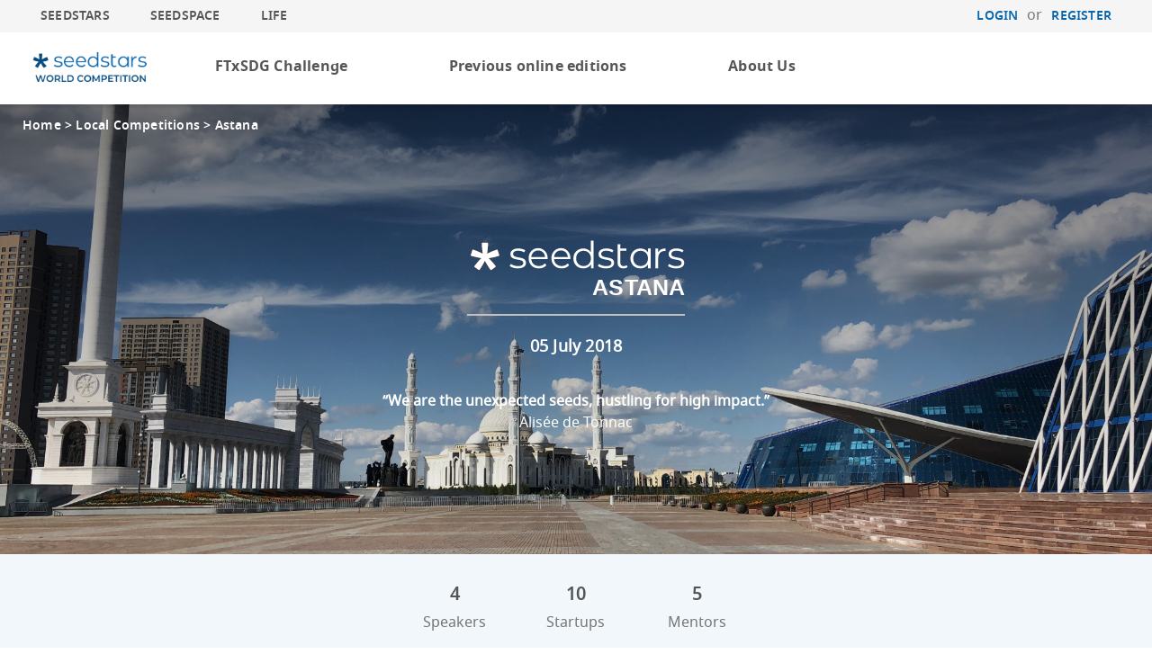

--- FILE ---
content_type: text/html; charset=utf-8
request_url: https://www.seedstarsworld.com/event/seedstars-astana-2018/?__hstc=242025565.bbcfd0e106d9837009e472c5b65ef1e8.1602852394907.1604331883505.1604394022520.14&__hssc=242025565.1.1604394022520&__hsfp=3884648405
body_size: 10457
content:


<!DOCTYPE HTML>
<html>
<head>
    <meta http-equiv="Content-Type" content="text/html; charset=UTF-8"/>
    <meta name="viewport" content="width=device-width, initial-scale=1, shrink-to-fit=no">

    <title>
Astana | 
Seedstars World</title>

    

<meta property="og:title" content="Astana" />


    <meta property="og:type" content="article" />
    <meta property="og:url" content="https://www.seedstarsworld.com/event/" />
    

<meta name="description" content="&lt;p&gt;Seedstars World is coming to Astana!&lt;/p&gt;

&lt;p&gt;The 10 best startups from Astana will be invited to pitch in front of an investment panel and compete to be crowned the most promising seed-stage startup of Seedstars Astana 2018. The winning startup will join the global Seedstars Family and take part in the regional and global Seedstars Summits that include our tried and tested bootcamp and investor forum. It&amp;#39;s a catalytic platform for high growth emerging market startups.&lt;/p&gt;

&lt;p&gt;In addition to seeing the top startups pitch, you can look forward to an event filled with disruptive tech, inspirational discussions, networking sessions and one flight ticket for the winner to come to Switzerland to compete for over $1mln in investment.&lt;/p&gt;

&lt;p&gt;Register to attend below.&lt;/p&gt;
&lt;p&gt;#SSWAstana18&lt;/p&gt;
&lt;p&gt;#SSWTour18&lt;/p&gt;">
<meta name="twitter:card" value="&lt;p&gt;Seedstars World is coming to Astana!&lt;/p&gt;

&lt;p&gt;The 10 best startups from Astana will be invited to pitch in front of an investment panel and compete to be crowned the most promising seed-stage startup of Seedstars Astana 2018. The winning startup will join the global Seedstars Family and take part in the regional and global Seedstars Summits that include our tried and tested bootcamp and investor forum. It&amp;#39;s a catalytic platform for high growth emerging market startups.&lt;/p&gt;

&lt;p&gt;In addition to seeing the top startups pitch, you can look forward to an event filled with disruptive tech, inspirational discussions, networking sessions and one flight ticket for the winner to come to Switzerland to compete for over $1mln in investment.&lt;/p&gt;

&lt;p&gt;Register to attend below.&lt;/p&gt;
&lt;p&gt;#SSWAstana18&lt;/p&gt;
&lt;p&gt;#SSWTour18&lt;/p&gt;">
<meta property="og:description" content="&lt;p&gt;Seedstars World is coming to Astana!&lt;/p&gt;

&lt;p&gt;The 10 best startups from Astana will be invited to pitch in front of an investment panel and compete to be crowned the most promising seed-stage startup of Seedstars Astana 2018. The winning startup will join the global Seedstars Family and take part in the regional and global Seedstars Summits that include our tried and tested bootcamp and investor forum. It&amp;#39;s a catalytic platform for high growth emerging market startups.&lt;/p&gt;

&lt;p&gt;In addition to seeing the top startups pitch, you can look forward to an event filled with disruptive tech, inspirational discussions, networking sessions and one flight ticket for the winner to come to Switzerland to compete for over $1mln in investment.&lt;/p&gt;

&lt;p&gt;Register to attend below.&lt;/p&gt;
&lt;p&gt;#SSWAstana18&lt;/p&gt;
&lt;p&gt;#SSWTour18&lt;/p&gt;" />


    

    <meta property="og:image" content="https://ssw-portal.s3.amazonaws.com/city/985/CEE%2C%20Nur-Sultan.JPG" />


    
    
    
    <link rel="alternate" href="https://www.seedstarsworld.com/event/" hreflang="x-default">
    
    <link rel="alternate" href="https://www.seedstarsworld.com/event/" hreflang="en">
    
    <link rel="apple-touch-icon-precomposed" sizes="57x57"
          href="/static/img/favicons/apple-touch-icon-57x57.656ab2997e3a.png"/>
    <link rel="apple-touch-icon-precomposed" sizes="114x114"
          href="/static/img/favicons/apple-touch-icon-114x114.58bc6fd1b39f.png"/>
    <link rel="apple-touch-icon-precomposed" sizes="72x72"
          href="/static/img/favicons/apple-touch-icon-72x72.d8a96722ac95.png"/>
    <link rel="apple-touch-icon-precomposed" sizes="144x144"
          href="/static/img/favicons/apple-touch-icon-144x144.576466cda676.png"/>
    <link rel="apple-touch-icon-precomposed" sizes="120x120"
          href="/static/img/favicons/apple-touch-icon-120x120.49a4e732fc11.png"/>
    <link rel="apple-touch-icon-precomposed" sizes="152x152"
          href="/static/img/favicons/apple-touch-icon-152x152.a73e3baa4efe.png"/>
    <link rel="icon" type="image/png" href="/static/img/favicons/favicon-32x32.e91eb9603f5f.png" sizes="32x32"/>
    <link rel="icon" type="image/png" href="/static/img/favicons/favicon-16x16.2dd73765f55c.png" sizes="16x16"/>
    <meta name="application-name" content="Seedstars World"/>
    <meta name="msapplication-TileColor" content="#FFFFFF"/>
    <meta name="msapplication-TileImage" content="/static/img/favicons/mstile-144x144.576466cda676.png"/>

    <link rel="stylesheet" type="text/css" href="/static/styles/styles.510f6403d257.css">

    


    <!-- Google Tag Manager -->
    <script>(function(w,d,s,l,i){w[l]=w[l]||[];w[l].push({'gtm.start':
new Date().getTime(),event:'gtm.js'});var f=d.getElementsByTagName(s)[0],
j=d.createElement(s),dl=l!='dataLayer'?'&l='+l:'';j.async=true;j.src=
'https://www.googletagmanager.com/gtm.js?id='+i+dl;f.parentNode.insertBefore(j,f);
})(window,document,'script','dataLayer','GTM-MNV547B');</script>
    <!-- End Google Tag Manager -->
</head>
<body class=" ">
<!-- Google Tag Manager (noscript) -->
<noscript><iframe src="https://www.googletagmanager.com/ns.html?id=GTM-MNV547B" height="0" width="0" style="display:none;visibility:hidden"></iframe></noscript>
<!-- End Google Tag Manager (noscript) -->

<header>
    <div class="seedstars-bar d-flex flex-row">
        <div class="d-flex flex-row col-10 justify-content-start">
            <a class="nav-link text-color-normal align-items-center half-strong uppercase" href='https://www.seedstars.com' target="_blank">Seedstars</a>
            
            <a class="nav-link text-color-normal align-items-center half-strong uppercase" href='https://www.seedspace.co' target="_blank">Seedspace</a>
            
            <a class="nav-link text-color-normal align-items-center half-strong uppercase" href='https://seedstarslife.com/' target="_blank">Life</a>
        </div>
        <div class="d-flex flex-row col-2 justify-content-end">
            
            <a class="nav-link text-color-primary align-items-center half-strong uppercase m-0" href='/auth/?next=/event/'>Login</a>
            <p class="text-color-grey py-2 mx-3">or</p>
            <a class="nav-link text-color-primary align-items-center half-strong uppercase m-0" href='https://community-portal.seedstars.com/accounts/register/'>Register</a>
            

            
        </div>
    </div>
    <nav class="navbar navbar-expand-lg navbar-light px-0">
        <div class="container-fluid">
            <a class="navbar-brand p-0 mx-0" href="/">
                <img src="/static/img/seedstars-world-competition-blue.4709582d38e2.png" alt="Seedstars World">
            </a>
            <div id="mobile-menu">
                <div class="d-flex flex-row">
                    
                    <button class="navbar-toggler mr-3" type="button" data-toggle="collapse" data-target="#navSeed"
                            aria-controls="navSeed" aria-expanded="false" aria-label="Toggle navigation">
                        <span class="navbar-toggler-icon"></span>
                    </button>
                </div>
            </div>
            <div id="mobile-menu-close" class="hide p-4">
                <a class="btn btn-white close-mobile-menu">close</a>
            </div>
            <div id="mdLocations" class="collapse navbar-collapse mobile-only-menu">
                <ul class="navbar-nav">
                    <h3 class="text-color-grey ml-3">Locations</h3>
                    
                    


    
        
    
        
    
        
    


                    
                </ul>
            </div>
            <div id="navSeed" class="collapse navbar-collapse">
                <ul class="navbar-nav">
                    
                    


    
        
        <li class="nav-item mx-lg-auto pl-5 pl-lg-0 ">
            <a class="nav-link text-color-normal" href="https://www.seedstarsworld.com/ft-x-seedstars-challenge/">FTxSDG Challenge</a>
        </li>
        
    
        
        <li class="nav-item mx-lg-auto pl-5 pl-lg-0 ">
            <a class="nav-link text-color-normal" href="https://www.seedstarsworld.com/summit/seedstars-summit-2021/">Previous online editions</a>
        </li>
        
    
        
        <li class="nav-item mx-lg-auto pl-5 pl-lg-0 ">
            <a class="nav-link text-color-normal" href="https://www.seedstarsworld.com/about-us/">About Us</a>
        </li>
        
    


                    
                </ul>
                
                
                <div class="mobile-only">
                    <hr class="m-4">
                    <div class="d-flex flex-column ml-5">
                        <a class="nav-link py-4 text-color-normal header" href='https://www.seedstars.com' target="_blank">Seedstars</a>
                        
                        <a class="nav-link py-4 text-color-normal header" href='https://www.seedspace.co' target="_blank">Seedspace</a>
                        
                        <a class="nav-link py-4 text-color-normal header" href='https://seedstarslife.com/' target="_blank">Life</a>
                    </div>
                    <hr class="m-4">
                    
                    <div class="d-flex flex-row justify-content-between px-5 mt-4">
                        <a class="nav-link text-color-primary align-items-center half-strong uppercase m-0" href='/auth/?next=/event/'>Login</a>
                        <p class="text-color-grey py-2 mx-3">or</p>
                        <a class="nav-link text-color-primary align-items-center half-strong uppercase m-0" href='https://community-portal.seedstars.com/accounts/register/'>Register</a>
                    </div>
                    
                    
                    </div>
                </div>
            </div>
        </div>
    </nav>
</header>
<div class="modal fade" id="languageModal" tabindex="-1" role="dialog" aria-labelledby="languageModal" aria-hidden="true">
    <div class="modal-dialog modal-dialog-centered" role="document">
        <div class="modal-content">
            <div class="modal-header">
                <h5 class="modal-title" id="languageModalTitle">Choose Language</h5>
                <button type="button" class="close" data-dismiss="modal" aria-label="Close">
                    <span aria-hidden="true">&times;</span>
                </button>
            </div>
            <div class="modal-body">
                
                
                
            </div>
        </div>
    </div>
</div>



    <!-- Event hero -->
    <div class="container-fluid mt-2 position-absolute breadcrumb-container d-none d-lg-block">
        <ul class="breadcrumb">
            
                
                
                
                
                
                
                <li class="image_hero_class"><a href="/">Home >&nbsp;</a></li>
                
                
                <li class="image_hero_class"><a href="/local-competitions/">Local Competitions >&nbsp;</a></li>
                <li class="active image_hero_class">Astana</li>
            
        </ul>
    </div>
    <div class="hero-container">
        <div class="hero-image" style="background-image: url('https://ssw-portal.s3.amazonaws.com/city/985/CEE%2C%20Nur-Sultan.JPG');">
            <div class="transparent">
                <div class="container-fluid d-flex flex-column px-md-5 px-3 justify-content-center">
                    <div class="event-card d-flex flex-column align-items-center justify-content-center">
                        <div class="event-header-big p-2 mt-4 text-right">
                            <div class="event-logo">
                                <img src="/static/img/seedstars-logo-white.25d457aed006.svg"/>
                            </div>
                            <div class="event-name text-uppercase">
                                Astana
                            </div>
                            <hr class="mt-3">
                        </div>
                        
                        <div class="p-2 event-date text-white font-weight-bold text-center">05 July 2018</div>
                        
                        <div class="text-center text-white pt-5 pb-3">
                            <p class="font-weight-bolder mb-0">“We are the unexpected seeds, hustling for high impact.”</p>
                            <p>Alisée de Tonnac</p>
                        </div>
                        
                        </div>
                    </div>
                </div>
            </div>
        </div>
    </div>
    <!-- /.Event hero -->

    <!-- Event stats -->
    
        
        <div class="container-mb blue-background py-5 px-3">
            <div class="row d-flex justify-content-center no-gutters">
                
                    <div class="col-lg-1 col-sm-4 col-6 d-flex flex-column align-self-center list-block align-content-between justify-content-center ml-5 pr-5">
                        <h3 class="header half-strong align-self-center text-color-normal text-center">4</h3>
                        <p class="text-color-grey align-self-center text-center text-capitalize mb-0">speakers</p>
                    </div>
                
                    <div class="col-lg-1 col-sm-4 col-6 d-flex flex-column align-self-center list-block align-content-between justify-content-center ml-5 pr-5">
                        <h3 class="header half-strong align-self-center text-color-normal text-center">10</h3>
                        <p class="text-color-grey align-self-center text-center text-capitalize mb-0">startups</p>
                    </div>
                
                    <div class="col-lg-1 col-sm-4 col-6 d-flex flex-column align-self-center list-block align-content-between justify-content-center ml-5 pr-5">
                        <h3 class="header half-strong align-self-center text-color-normal text-center">5</h3>
                        <p class="text-color-grey align-self-center text-center text-capitalize mb-0">mentors</p>
                    </div>
                
            </div>
        </div>
        
    
    <!-- /.Event stats -->

    <!-- Event content -->
    <div class="container-fluid mt-5 px-md-5 px-3">
        <!-- Event text -->
        <div class="row justify-content-center no-gutters heading container-mb mx-auto">
        
            <h2 class="my-3 col-12 text-color-primary text-center">Seedstars Nur-Sultan is a wrap!</h2>
            <div class="col-12 col-lg-8 col-md-11 text-left"><p>Seedstars Astana is a wrap! If you missed the action, you’ll find the list of winning startups <a href="#event_startups" class="js-link-scroll">below</a> and the event photos on our <a href="https://facebook.com/seedstars" target="_blank">Facebook</a> page. </p><p>If you don't want to wait until the next year to catch us again, please join us at one of the Regional Summits in December in Latam, Africa, Asia, MENA and CEE(we will be announcing the dates soon!) or the global <a href="/summit">Seedstars Summit</a> in Lausanne, Switzerland next spring!</p></div>
        
        </div>
        <!-- /.Event text -->

        <!-- Event winners -->
        
            
            <div class="row py-5 justify-content-center no-gutters blue-background round-corners heading container container-mb mx-auto">
                <h2 class="my-3 col-12 text-color-primary text-center">The winners</h2>
                <div class="row container d-flex flex-wrap justify-content-center mt-5">
                    
                        <div class="col-five p-4 d-flex flex-column">
                            <div style="width: 100%; height: 0">
                                <div class="winner-position">1st</div>
                            </div>
                            <div class="round-corners solid-border white-background d-flex flex-column align-items-center flex-grow-1">
                                <div class="startup-card-img d-flex align-items-center">
                                    <img class="img-fluid" src="https://ssw-portal.s3.amazonaws.com/company/61655/aWry9ojJJaZFL4FEFYR4q5.png" alt="WebTotem LLP logo">
                                </div>
                                <div class="p-4 d-flex flex-column align-items-start flex-grow-1">
                                    <p class="attend-name my-2 font-weight-bold">WebTotem LLP</p>
                                    <p class="py-1 text-color-normal flex-grow-1">WebTotem LLP is young and progressive company that provides users with up-to-date and secure systems.
</p>
                                    <div class="pt-4 d-flex flex-column justify-content-end flex-grow-1">
                                        <a href="/startup/61655" class="btn btn-white my-4" target="_blank">See details</a>
                                    </div>
                                </div>
                            </div>
                        </div>
                    
                        <div class="col-five p-4 d-flex flex-column">
                            <div style="width: 100%; height: 0">
                                <div class="winner-position">2nd</div>
                            </div>
                            <div class="round-corners solid-border white-background d-flex flex-column align-items-center flex-grow-1">
                                <div class="startup-card-img d-flex align-items-center">
                                    <img class="img-fluid" src="https://ssw-portal.s3.amazonaws.com/company/61973/pHzHkmp6bdRT36gvrSZxRd.png" alt="SPEAKUS logo">
                                </div>
                                <div class="p-4 d-flex flex-column align-items-start flex-grow-1">
                                    <p class="attend-name my-2 font-weight-bold">SPEAKUS</p>
                                    <p class="py-1 text-color-normal flex-grow-1">SPEAKUS is a cloud-based Interpretation Delivery Platform for conference interpretation.</p>
                                    <div class="pt-4 d-flex flex-column justify-content-end flex-grow-1">
                                        <a href="/startup/61973" class="btn btn-white my-4" target="_blank">See details</a>
                                    </div>
                                </div>
                            </div>
                        </div>
                    
                        <div class="col-five p-4 d-flex flex-column">
                            <div style="width: 100%; height: 0">
                                <div class="winner-position">3rd</div>
                            </div>
                            <div class="round-corners solid-border white-background d-flex flex-column align-items-center flex-grow-1">
                                <div class="startup-card-img d-flex align-items-center">
                                    <img class="img-fluid" src="https://ssw-portal.s3.amazonaws.com/company/58843/V48rvjVj7k4RMkYZ7fG54S.jpg" alt="Smart Zapravka logo">
                                </div>
                                <div class="p-4 d-flex flex-column align-items-start flex-grow-1">
                                    <p class="attend-name my-2 font-weight-bold">Smart Zapravka</p>
                                    <p class="py-1 text-color-normal flex-grow-1">Smart Zapravka is a mobile app, dedicated to drivers to purchase fuel on a Gas Stations with different discounts and without leaving the ca…</p>
                                    <div class="pt-4 d-flex flex-column justify-content-end flex-grow-1">
                                        <a href="/startup/58843" class="btn btn-white my-4" target="_blank">See details</a>
                                    </div>
                                </div>
                            </div>
                        </div>
                    
                </div>
            </div>
            
        
        <!-- /.Event winners -->

        <!-- Event startups competing -->
        
            
            <div class="row justify-content-center no-gutters heading container container-mb mx-auto">
                <h2 class="my-3 col-12 text-color-primary text-center">Startups Competing</h2>
                <div class="row d-flex flex-wrap justify-content-center mt-5">
                    
                        <div class="col-five p-4 d-flex flex-column">
                            <div class="round-corners solid-border d-flex flex-column align-items-center flex-grow-1">
                                <div class="startup-card-img d-flex align-items-center">
                                    <img class="img-fluid" src="https://ssw-portal.s3.amazonaws.com/company/58919/wMxqJPRfNH46ixKMxTYCxG.png" alt="KazMotors Group, LLP logo">
                                </div>
                                <div class="p-4 d-flex flex-column align-items-center flex-grow-1">
                                    <p class="attend-name my-2 font-weight-bold text-center">KazMotors Group, LLP</p>
                                    <div class="pt-4 d-flex flex-column justify-content-end flex-grow-1">
                                        <a href="/startup/58919" class="btn btn-white my-4" target="_blank">See details</a>
                                    </div>
                                </div>
                            </div>
                        </div>
                    
                        <div class="col-five p-4 d-flex flex-column">
                            <div class="round-corners solid-border d-flex flex-column align-items-center flex-grow-1">
                                <div class="startup-card-img d-flex align-items-center">
                                    <img class="img-fluid" src="https://ssw-portal.s3.amazonaws.com/company/61568/JgEEiTAog5ToUgc4sK2nsU.png" alt="Egistic logo">
                                </div>
                                <div class="p-4 d-flex flex-column align-items-center flex-grow-1">
                                    <p class="attend-name my-2 font-weight-bold text-center">Egistic</p>
                                    <div class="pt-4 d-flex flex-column justify-content-end flex-grow-1">
                                        <a href="/startup/61568" class="btn btn-white my-4" target="_blank">See details</a>
                                    </div>
                                </div>
                            </div>
                        </div>
                    
                        <div class="col-five p-4 d-flex flex-column">
                            <div class="round-corners solid-border d-flex flex-column align-items-center flex-grow-1">
                                <div class="startup-card-img d-flex align-items-center">
                                    <img class="img-fluid" src="https://ssw-portal.s3.amazonaws.com/company/62059/3XEsPM7557MLnJE6ABjK95.png" alt="Zumcare logo">
                                </div>
                                <div class="p-4 d-flex flex-column align-items-center flex-grow-1">
                                    <p class="attend-name my-2 font-weight-bold text-center">Zumcare</p>
                                    <div class="pt-4 d-flex flex-column justify-content-end flex-grow-1">
                                        <a href="/startup/58909" class="btn btn-white my-4" target="_blank">See details</a>
                                    </div>
                                </div>
                            </div>
                        </div>
                    
                        <div class="col-five p-4 d-flex flex-column">
                            <div class="round-corners solid-border d-flex flex-column align-items-center flex-grow-1">
                                <div class="startup-card-img d-flex align-items-center">
                                    <img class="img-fluid" src="https://ssw-portal.s3.amazonaws.com/company/58820/erFewJ4etsFGygYZsCikb2.jpg" alt="LinguaHub logo">
                                </div>
                                <div class="p-4 d-flex flex-column align-items-center flex-grow-1">
                                    <p class="attend-name my-2 font-weight-bold text-center">LinguaHub</p>
                                    <div class="pt-4 d-flex flex-column justify-content-end flex-grow-1">
                                        <a href="/startup/58820" class="btn btn-white my-4" target="_blank">See details</a>
                                    </div>
                                </div>
                            </div>
                        </div>
                    
                        <div class="col-five p-4 d-flex flex-column">
                            <div class="round-corners solid-border d-flex flex-column align-items-center flex-grow-1">
                                <div class="startup-card-img d-flex align-items-center">
                                    <img class="img-fluid" src="https://ssw-portal.s3.amazonaws.com/company/61701/Dtzygvf6t3HPTG9cuSQ28M.png" alt="AIR - advance in robotics  logo">
                                </div>
                                <div class="p-4 d-flex flex-column align-items-center flex-grow-1">
                                    <p class="attend-name my-2 font-weight-bold text-center">AIR - advance in robotics </p>
                                    <div class="pt-4 d-flex flex-column justify-content-end flex-grow-1">
                                        <a href="/startup/61701" class="btn btn-white my-4" target="_blank">See details</a>
                                    </div>
                                </div>
                            </div>
                        </div>
                    
                        <div class="col-five p-4 d-flex flex-column">
                            <div class="round-corners solid-border d-flex flex-column align-items-center flex-grow-1">
                                <div class="startup-card-img d-flex align-items-center">
                                    <img class="img-fluid" src="https://ssw-portal.s3.amazonaws.com/company/61632/QQ98wSucucAyVkhCTMBKoF.jpg" alt="Podpishi Online logo">
                                </div>
                                <div class="p-4 d-flex flex-column align-items-center flex-grow-1">
                                    <p class="attend-name my-2 font-weight-bold text-center">Podpishi Online</p>
                                    <div class="pt-4 d-flex flex-column justify-content-end flex-grow-1">
                                        <a href="/startup/61632" class="btn btn-white my-4" target="_blank">See details</a>
                                    </div>
                                </div>
                            </div>
                        </div>
                    
                        <div class="col-five p-4 d-flex flex-column">
                            <div class="round-corners solid-border d-flex flex-column align-items-center flex-grow-1">
                                <div class="startup-card-img d-flex align-items-center">
                                    <img class="img-fluid" src="https://ssw-portal.s3.amazonaws.com/company/58648/uDJUEmegZqvemB5pDD9v2m.png" alt="asistent.kz logo">
                                </div>
                                <div class="p-4 d-flex flex-column align-items-center flex-grow-1">
                                    <p class="attend-name my-2 font-weight-bold text-center">asistent.kz</p>
                                    <div class="pt-4 d-flex flex-column justify-content-end flex-grow-1">
                                        <a href="/startup/58648" class="btn btn-white my-4" target="_blank">See details</a>
                                    </div>
                                </div>
                            </div>
                        </div>
                    
                </div>
            </div>
            
        
        <!-- /.Event startups competing -->

        <!-- Event post results -->
        

            
        
        <!-- /.Event post results -->

        <!-- Event partners -->
        
        <div class="row justify-content-center no-gutters heading container-mb mx-auto panel-logos-partners">
            <h2 class="my-3 col-12 text-color-primary text-center">Partners</h2>
            <div class="col-12 row mt-md-4 mt-lg-5 d-flex justify-content-center">
                
                    <div class="logo-block col-4 col-md-2 mb-3 mb-sm-5 d-flex flex-column align-self-center">
                        <a href="https://astanahub.com/"><div class="image-logo" style="background-image: url('https://ssw-portal.s3.amazonaws.com/company/58996/3akwSz9pwfEb58ajXpfK2o.png');"></div></a>
                        <div class="tag mt-5">
                            <p class="text-color-white">Main Sponsor</p>
                        </div>
                    </div>
                
                    <div class="logo-block col-4 col-md-2 mb-3 mb-sm-5 d-flex flex-column align-self-center">
                        <a href="https://www.zerde.gov.kz/"><div class="image-logo" style="background-image: url('https://ssw-portal.s3.amazonaws.com/company/61695/TWWW3bX6PZbubha4y95H8P.jpeg');"></div></a>
                        <div class="tag mt-5">
                            <p class="text-color-white">Main Partner</p>
                        </div>
                    </div>
                
                    <div class="logo-block col-4 col-md-2 mb-3 mb-sm-5 d-flex flex-column align-self-center">
                        <a href="http://most.com.kz/"><div class="image-logo" style="background-image: url('https://ssw-portal.s3.amazonaws.com/company/40063/aMHzfUbhnZHYyPM4gSs4sd.png');"></div></a>
                        <div class="tag mt-5">
                            <p class="text-color-white">Local organizer</p>
                        </div>
                    </div>
                
                    <div class="logo-block col-4 col-md-2 mb-3 mb-sm-5 d-flex flex-column align-self-center">
                        <a href="http://www.aifc.kz"><div class="image-logo" style="background-image: url('https://ssw-portal.s3.amazonaws.com/company/58564/xR2JBiwJZTFtp2dzYBWMKT.jpg');"></div></a>
                        <div class="tag mt-5">
                            <p class="text-color-white">Prize Partner</p>
                        </div>
                    </div>
                
                    <div class="logo-block col-4 col-md-2 mb-3 mb-sm-5 d-flex flex-column align-self-center">
                        <a href="http://amirwatches.com"><div class="image-logo" style="background-image: url('https://ssw-portal.s3.amazonaws.com/company/40094/M8zFKDBmAru9uN8Ga4YFTC.png');"></div></a>
                        <div class="tag mt-5">
                            <p class="text-color-white">Prize Partner</p>
                        </div>
                    </div>
                
                    <div class="logo-block col-4 col-md-2 mb-3 mb-sm-5 d-flex flex-column align-self-center">
                        <a href="http://astana.gbsge.com/astana/"><div class="image-logo" style="background-image: url('https://ssw-portal.s3.amazonaws.com/partners/11359_90954.png');"></div></a>
                        <div class="tag mt-5">
                            <p class="text-color-white">Prize Partner</p>
                        </div>
                    </div>
                
                    <div class="logo-block col-4 col-md-2 mb-3 mb-sm-5 d-flex flex-column align-self-center">
                        <a href="http://ibs.narxoz.kz/"><div class="image-logo" style="background-image: url('https://ssw-portal.s3.amazonaws.com/company/62214/Eb53uS5dUQWs2UdqVr6RAa.png');"></div></a>
                        <div class="tag mt-5">
                            <p class="text-color-white">Prize Partner</p>
                        </div>
                    </div>
                
                    <div class="logo-block col-4 col-md-2 mb-3 mb-sm-5 d-flex flex-column align-self-center">
                        <a href="https://www.vernycapital.com/en/index.html"><div class="image-logo" style="background-image: url('https://ssw-portal.s3.amazonaws.com/partners/11178_66193.png');"></div></a>
                        <div class="tag mt-5">
                            <p class="text-color-white">Local Supporter</p>
                        </div>
                    </div>
                
                    <div class="logo-block col-4 col-md-2 mb-3 mb-sm-5 d-flex flex-column align-self-center">
                        <a href="https://z.astanahub.com/"><div class="image-logo" style="background-image: url('https://ssw-portal.s3.amazonaws.com/company/61933/y8TFM5h2wWqU3YtyD6dBX9.png');"></div></a>
                        <div class="tag mt-5">
                            <p class="text-color-white">Media partner</p>
                        </div>
                    </div>
                
                    <div class="logo-block col-4 col-md-2 mb-3 mb-sm-5 d-flex flex-column align-self-center">
                        <a href="http://the-steppe.com"><div class="image-logo" style="background-image: url('https://ssw-portal.s3.amazonaws.com/company/45202/XhiZWZh8GKJ34dxLyaTcJm.png');"></div></a>
                        <div class="tag mt-5">
                            <p class="text-color-white">Media partner</p>
                        </div>
                    </div>
                
                    <div class="logo-block col-4 col-md-2 mb-3 mb-sm-5 d-flex flex-column align-self-center">
                        <a href="http://profit.kz/"><div class="image-logo" style="background-image: url('https://ssw-portal.s3.amazonaws.com/company/61778/rE9CEXm69kRt5J9EFiDvmY.jpg');"></div></a>
                        <div class="tag mt-5">
                            <p class="text-color-white">Media partner</p>
                        </div>
                    </div>
                
                    <div class="logo-block col-4 col-md-2 mb-3 mb-sm-5 d-flex flex-column align-self-center">
                        <a href="http://www.kursiv.kz"><div class="image-logo" style="background-image: url('https://ssw-portal.s3.amazonaws.com/company/40101/rrE92CwqgC2hwgQuLfZ3An.png');"></div></a>
                        <div class="tag mt-5">
                            <p class="text-color-white">Media partner</p>
                        </div>
                    </div>
                
            </div>
        </div>
        
        <!-- /.Event partners -->

        <!-- Event ambassadors -->
        
        <!-- /.Event ambassadors -->

        <!-- Event Speakers -->
        
        <div class="row justify-content-center no-gutters heading container container-mb mx-auto">
            <h2 class="my-3 col-12 text-color-primary text-center">Speaker</h2>
            <div class="row mt-5 justify-content-center flex-grow-1">
                
                    <div class="p-4 pb-5 col-sm-6 col-md-4 col-lg-3 d-flex flex-column">
                        <div class="round-corners shadow white-background d-flex flex-column flex-grow-1">
                            <div class="image-wrapper" style="background-image: url('https://ssw-portal.s3.amazonaws.com/users/9e6a4718-882c-4c24-b578-6a9e845c957f/YQaE2NvNHaGKbrDnZxCEtj.jpeg'); min-height: 250px;"></div>
                            <div class="d-flex flex-column align-items-center flex-grow-1 p-4">
                                <p class="my-2 font-weight-bold text-center attend-name">Igor Ovcharenko</p>
                                <p class="text-color-grey flex-grow-1 text-center attend-name">Head of Programs @ <b>Global Innovation Catalyst LLC</b></p>
                                <div class="my-3">
                                    <a href="https://linkedin.com/in/ihorovcharenko" target="_blank"><i data-feather="linkedin" class="text-color-primary"></i></a>
                                    <a href="https://www.facebook.com/ihor.ovcharenko" target="_blank"><i data-feather="facebook" class="text-color-primary"></i></a>
                                    
                                        
                                            <a href="https://www.twitter.com/@Ihorovcharenko" target="_blank"><i data-feather="twitter" class="text-color-primary"></i></a>
                                        
                                    
                                </div>
                            </div>
                        </div>
                    </div>
                
                    <div class="p-4 pb-5 col-sm-6 col-md-4 col-lg-3 d-flex flex-column">
                        <div class="round-corners shadow white-background d-flex flex-column flex-grow-1">
                            <div class="image-wrapper" style="background-image: url('https://ssw-portal.s3.amazonaws.com/users/2ee2cb05-9855-42d8-865d-01f84521f976/P4TkQqgbbdyTWRSEq9eHRj.jpg'); min-height: 250px;"></div>
                            <div class="d-flex flex-column align-items-center flex-grow-1 p-4">
                                <p class="my-2 font-weight-bold text-center attend-name">Zaure Shadonna Vilora</p>
                                <p class="text-color-grey flex-grow-1 text-center attend-name">CEO @ <b>The Steppe</b></p>
                                <div class="my-3">
                                    
                                    <a href="https://www.facebook.com/zaure.rozmat" target="_blank"><i data-feather="facebook" class="text-color-primary"></i></a>
                                    
                                </div>
                            </div>
                        </div>
                    </div>
                
                    <div class="p-4 pb-5 col-sm-6 col-md-4 col-lg-3 d-flex flex-column">
                        <div class="round-corners shadow white-background d-flex flex-column flex-grow-1">
                            <div class="image-wrapper" style="background-image: url('https://ssw-portal.s3.amazonaws.com/users/d0bb6502-557c-44e8-bf60-b12520bbeab7/oHkUUejRUPUpRdmovjCNdJ.jpg'); min-height: 250px;"></div>
                            <div class="d-flex flex-column align-items-center flex-grow-1 p-4">
                                <p class="my-2 font-weight-bold text-center attend-name">Michael Weber</p>
                                <p class="text-color-grey flex-grow-1 text-center attend-name">Co-Founder @ <b>asd</b></p>
                                <div class="my-3">
                                    <a href="https://linkedin.com/in/m1chaelweber" target="_blank"><i data-feather="linkedin" class="text-color-primary"></i></a>
                                    
                                    
                                </div>
                            </div>
                        </div>
                    </div>
                
                    <div class="p-4 pb-5 col-sm-6 col-md-4 col-lg-3 d-flex flex-column">
                        <div class="round-corners shadow white-background d-flex flex-column flex-grow-1">
                            <div class="image-wrapper" style="background-image: url('https://ssw-portal.s3.amazonaws.com/persons/11326_88734.jpg'); min-height: 250px;"></div>
                            <div class="d-flex flex-column align-items-center flex-grow-1 p-4">
                                <p class="my-2 font-weight-bold text-center attend-name">Pavel Koktyshev</p>
                                <p class="text-color-grey flex-grow-1 text-center attend-name">Deputy Chairman of the Board @ <b>MOST Business Incubator</b></p>
                                <div class="my-3">
                                    <a href="https://linkedin.com/in/pavel-koktyshev-ab792713/" target="_blank"><i data-feather="linkedin" class="text-color-primary"></i></a>
                                    
                                    
                                </div>
                            </div>
                        </div>
                    </div>
                
            </div>
        </div>
        
        <!-- /.Event speakers -->

        <!-- Event mentors -->
        
        <div class="row justify-content-center no-gutters heading container container-mb mx-auto">
            <h2 class="my-3 col-12 text-color-primary text-center">Mentors</h2>
            <div class="row mt-5 justify-content-center flex-grow-1">
                
                    <div class="p-4 pb-5 col-sm-6 col-md-4 col-lg-3 d-flex flex-column">
                        <div class="round-corners shadow white-background d-flex flex-column flex-grow-1">
                            <div class="image-wrapper" style="background-image: url('https://ssw-portal.s3.amazonaws.com/users/835b5e8c-9cf3-4610-947c-3ea8e769dd7b/bhGWtGuQ9BRZF9jkLqKXTc.png'); min-height: 250px;"></div>
                            <div class="d-flex flex-column align-items-center flex-grow-1 p-4">
                                <p class="my-2 font-weight-bold text-center attend-name">Alina Rozanova</p>
                                <p class="text-color-grey flex-grow-1 text-center attend-name">Associate for CEE &amp; Central Asia @ <b>Seedstars</b></p>
                                <div class="my-3">
                                    <a href="https://linkedin.com/in/alina-rozanova-01465339/" target="_blank"><i data-feather="linkedin" class="text-color-primary"></i></a>
                                    <a href="https://www.facebook.com/alina.rozanova.1" target="_blank"><i data-feather="facebook" class="text-color-primary"></i></a>
                                    
                                </div>
                            </div>
                        </div>
                    </div>
                
                    <div class="p-4 pb-5 col-sm-6 col-md-4 col-lg-3 d-flex flex-column">
                        <div class="round-corners shadow white-background d-flex flex-column flex-grow-1">
                            <div class="image-wrapper" style="background-image: url('https://ssw-portal.s3.amazonaws.com/users/36248bd0-289d-4e8f-a082-01112f3e3581/Vh6rmEBKsTjr7Rj82fqBsm.jpeg'); min-height: 250px;"></div>
                            <div class="d-flex flex-column align-items-center flex-grow-1 p-4">
                                <p class="my-2 font-weight-bold text-center attend-name">Agahuseyn Ahmadov</p>
                                <p class="text-color-grey flex-grow-1 text-center attend-name">Regional Manager for CEE &amp; Central Asia @ <b>Seedstars</b></p>
                                <div class="my-3">
                                    <a href="https://linkedin.com/in/agahuseyn/" target="_blank"><i data-feather="linkedin" class="text-color-primary"></i></a>
                                    
                                    
                                </div>
                            </div>
                        </div>
                    </div>
                
                    <div class="p-4 pb-5 col-sm-6 col-md-4 col-lg-3 d-flex flex-column">
                        <div class="round-corners shadow white-background d-flex flex-column flex-grow-1">
                            <div class="image-wrapper" style="background-image: url('https://ssw-portal.s3.amazonaws.com/users/3a712e09-c2df-4c7e-9832-59fcc8aa01c5/gqoXKsYmLkAKjE7bFmFRhT.jpg'); min-height: 250px;"></div>
                            <div class="d-flex flex-column align-items-center flex-grow-1 p-4">
                                <p class="my-2 font-weight-bold text-center attend-name">Iman Rakhmetullin</p>
                                <p class="text-color-grey flex-grow-1 text-center attend-name">Co-founder &amp; CMO @ <b>Clockster</b></p>
                                <div class="my-3">
                                    <a href="https://kz.linkedin.com/in/iman-rakhmetullin-aa8215b6" target="_blank"><i data-feather="linkedin" class="text-color-primary"></i></a>
                                    <a href="https://web.facebook.com/iman.rakhmetullin" target="_blank"><i data-feather="facebook" class="text-color-primary"></i></a>
                                    
                                </div>
                            </div>
                        </div>
                    </div>
                
                    <div class="p-4 pb-5 col-sm-6 col-md-4 col-lg-3 d-flex flex-column">
                        <div class="round-corners shadow white-background d-flex flex-column flex-grow-1">
                            <div class="image-wrapper" style="background-image: url('https://ssw-portal.s3.amazonaws.com/users/c51768e9-9c3d-448a-abf8-f8aa20ac74c3/eZQSV7GKV87YVdeuBesFv7.jpg'); min-height: 250px;"></div>
                            <div class="d-flex flex-column align-items-center flex-grow-1 p-4">
                                <p class="my-2 font-weight-bold text-center attend-name">Hussein Kanji</p>
                                <p class="text-color-grey flex-grow-1 text-center attend-name">Analyst @ <b>Hoxton Ventures</b></p>
                                <div class="my-3">
                                    <a href="https://linkedin.com/in/hkanji/" target="_blank"><i data-feather="linkedin" class="text-color-primary"></i></a>
                                    
                                    
                                </div>
                            </div>
                        </div>
                    </div>
                
                    <div class="p-4 pb-5 col-sm-6 col-md-4 col-lg-3 d-flex flex-column">
                        <div class="round-corners shadow white-background d-flex flex-column flex-grow-1">
                            <div class="image-wrapper" style="background-image: url('https://ssw-portal.s3.amazonaws.com/users/58bb6084-3f50-4498-9edc-b36f0f2d6f95/2bCYBYF8LgTQJX8HLcpZo4.jpg'); min-height: 250px;"></div>
                            <div class="d-flex flex-column align-items-center flex-grow-1 p-4">
                                <p class="my-2 font-weight-bold text-center attend-name">Enis Hulli</p>
                                <p class="text-color-grey flex-grow-1 text-center attend-name">Venture Partner @ <b>500 Startups</b></p>
                                <div class="my-3">
                                    <a href="https://linkedin.com/in/enishulli/" target="_blank"><i data-feather="linkedin" class="text-color-primary"></i></a>
                                    
                                    
                                        
                                            <a href="https://www.twitter.com/@EnisHulli" target="_blank"><i data-feather="twitter" class="text-color-primary"></i></a>
                                        
                                    
                                </div>
                            </div>
                        </div>
                    </div>
                
            </div>
        </div>
        
        <!-- /.Event mentors -->

        <!-- Event juries -->
        
        <div class="row justify-content-center no-gutters heading container container-mb mx-auto">
            <h2 class="my-3 col-12 text-color-primary text-center">Jury</h2>
            <div class="row mt-5 justify-content-center flex-grow-1">
                
                    <div class="p-4 pb-5 col-sm-6 col-md-4 col-lg-3 d-flex flex-column">
                        <div class="round-corners shadow white-background d-flex flex-column flex-grow-1">
                            <div class="image-wrapper" style="background-image: url('https://ssw-portal.s3.amazonaws.com/users/f8d1757e-f049-4b97-b178-5de71ac7b027/rj66A2yRJ5X9vF7Wbgq4c8.jpeg'); min-height: 250px;"></div>
                            <div class="d-flex flex-column align-items-center flex-grow-1 p-4">
                                <p class="my-2 font-weight-bold text-center attend-name">Ulan Kairbekov</p>
                                <p class="text-color-grey flex-grow-1 text-center attend-name">CEO @ <b>Naimi.kz</b></p>
                                <div class="my-3">
                                    <a href="https://linkedin.com/in/kairbekov" target="_blank"><i data-feather="linkedin" class="text-color-primary"></i></a>
                                    
                                    
                                </div>
                            </div>
                        </div>
                    </div>
                
                    <div class="p-4 pb-5 col-sm-6 col-md-4 col-lg-3 d-flex flex-column">
                        <div class="round-corners shadow white-background d-flex flex-column flex-grow-1">
                            <div class="image-wrapper" style="background-image: url('https://ssw-portal.s3.amazonaws.com/users/397c509d-540b-4a70-8304-bc5affc513b4/CwZPdofbRkv7myDpiKZgsS.jpg'); min-height: 250px;"></div>
                            <div class="d-flex flex-column align-items-center flex-grow-1 p-4">
                                <p class="my-2 font-weight-bold text-center attend-name">Timur Bairov</p>
                                <p class="text-color-grey flex-grow-1 text-center attend-name">Supervisory Board Member @ <b>Astana hub</b></p>
                                <div class="my-3">
                                    
                                    
                                    
                                </div>
                            </div>
                        </div>
                    </div>
                
                    <div class="p-4 pb-5 col-sm-6 col-md-4 col-lg-3 d-flex flex-column">
                        <div class="round-corners shadow white-background d-flex flex-column flex-grow-1">
                            <div class="image-wrapper" style="background-image: url('https://ssw-portal.s3.amazonaws.com/users/ab11fb6b-c9b0-491d-b833-b535618fd509/Ed6A9MMqfstPLJaRfxWKTk.png'); min-height: 250px;"></div>
                            <div class="d-flex flex-column align-items-center flex-grow-1 p-4">
                                <p class="my-2 font-weight-bold text-center attend-name">Anuar Seifullin</p>
                                <p class="text-color-grey flex-grow-1 text-center attend-name">General Director @ <b>VTB Capital I2BF</b></p>
                                <div class="my-3">
                                    <a href="https://linkedin.com/in/anuar-seifullin-88a26529" target="_blank"><i data-feather="linkedin" class="text-color-primary"></i></a>
                                    
                                    
                                </div>
                            </div>
                        </div>
                    </div>
                
                    <div class="p-4 pb-5 col-sm-6 col-md-4 col-lg-3 d-flex flex-column">
                        <div class="round-corners shadow white-background d-flex flex-column flex-grow-1">
                            <div class="image-wrapper" style="background-image: url('https://ssw-portal.s3.amazonaws.com/users/6b32c07a-6b04-4756-b89b-c2bdd6c00fb1/s2mrdFhJSkoKPgzMJQX6hA.jpg'); min-height: 250px;"></div>
                            <div class="d-flex flex-column align-items-center flex-grow-1 p-4">
                                <p class="my-2 font-weight-bold text-center attend-name">Arsen Bazylov</p>
                                <p class="text-color-grey flex-grow-1 text-center attend-name">Director @ <b>Glucoways</b></p>
                                <div class="my-3">
                                    
                                    
                                    
                                </div>
                            </div>
                        </div>
                    </div>
                
                    <div class="p-4 pb-5 col-sm-6 col-md-4 col-lg-3 d-flex flex-column">
                        <div class="round-corners shadow white-background d-flex flex-column flex-grow-1">
                            <div class="image-wrapper" style="background-image: url('https://ssw-portal.s3.amazonaws.com/users/36248bd0-289d-4e8f-a082-01112f3e3581/Vh6rmEBKsTjr7Rj82fqBsm.jpeg'); min-height: 250px;"></div>
                            <div class="d-flex flex-column align-items-center flex-grow-1 p-4">
                                <p class="my-2 font-weight-bold text-center attend-name">Agahuseyn Ahmadov</p>
                                <p class="text-color-grey flex-grow-1 text-center attend-name">Regional Manager for CEE &amp; Central Asia @ <b>Seedstars</b></p>
                                <div class="my-3">
                                    <a href="https://linkedin.com/in/agahuseyn/" target="_blank"><i data-feather="linkedin" class="text-color-primary"></i></a>
                                    
                                    
                                </div>
                            </div>
                        </div>
                    </div>
                
            </div>
        </div>
        
        <!-- /.Event juries -->

        <!-- Event registration -->
        
        <!-- /.Event registration -->

        


        

        <!-- Event program -->
        
        <div id="program" class="row justify-content-center container container-mb mx-auto event-program">
            <h2 class="my-3 col-12 text-color-primary text-center">Program</h2>
            <div id="tabs" class="d-flex flex-row justify-content-center align-items-center w-100 mt-4">
                <div class="nav nav-tabs nav-fill justify-content-md-center align-items-center flex-nowrap flex-grow-1" id="nav-tab">
                    
                    <a href="#program-tab-1" class="px-3 nav-item nav-link active d-flex flex-column align-items-center justify-content-center mx-3"
                       aria-controls="program-tab-1" role="tab" data-toggle="tab">
                        <h4 class="text-center text-color-grey mb-1">July 5, 2018</h4>
                        <h2 class="text-center text-uppercase font-weight-bolder mb-1"></h2>
                    </a>
                    
                </div>
            </div>
            <div id="tabsContent" class="row tab-content">
                
                <div id="program-tab-1" role="tabpanel" class="tab-pane active flex-grow-1">
                    <div class="day-title text-center mb-5">
                        <span class="font-weight-bold mb-1"></span><br>
                        July 5, 2018
                    </div>
                    <div class="row program-list">
                        
                            
                            <div class="col-12 row entry mx-auto">
                                <div class="col-4">
                                    <p class="entry-title text-center color-dark-gray font-weight-bold mb-0">
                                        13:00
                                        
                                            - 13:40
                                        
                                    </p>
                                </div>
                                <div class="col-8">
                                    <p class="mb-0 entry-title">Arrival and networking</p>
                                    
                                    
                                    
                                </div>
                            </div>
                            
                            <div class="col-12 row entry mx-auto">
                                <div class="col-4">
                                    <p class="entry-title text-center color-dark-gray font-weight-bold mb-0">
                                        13:40
                                        
                                            - 14:00
                                        
                                    </p>
                                </div>
                                <div class="col-8">
                                    <p class="mb-0 entry-title">Kick Off</p>
                                    
                                    
                                    
                                </div>
                            </div>
                            
                            <div class="col-12 row entry mx-auto">
                                <div class="col-4">
                                    <p class="entry-title text-center color-dark-gray font-weight-bold mb-0">
                                        14:00
                                        
                                            - 15:00
                                        
                                    </p>
                                </div>
                                <div class="col-8">
                                    <p class="mb-0 entry-title">1st Pitching Session: Smart Zapravka, Egistic, WebTotem, Podpishi Online, Zumcare</p>
                                    
                                    
                                    
                                </div>
                            </div>
                            
                            <div class="col-12 row entry mx-auto">
                                <div class="col-4">
                                    <p class="entry-title text-center color-dark-gray font-weight-bold mb-0">
                                        15:00
                                        
                                            - 15:20
                                        
                                    </p>
                                </div>
                                <div class="col-8">
                                    <p class="mb-0 entry-title">Break and networking</p>
                                    
                                    
                                    
                                </div>
                            </div>
                            
                            <div class="col-12 row entry mx-auto">
                                <div class="col-4">
                                    <p class="entry-title text-center color-dark-gray font-weight-bold mb-0">
                                        15:20
                                        
                                            - 16:20
                                        
                                    </p>
                                </div>
                                <div class="col-8">
                                    <p class="mb-0 entry-title">2nd Pitching Session: KazMotors, LinguaHub, AIR - advance in robotics, SPEAKUS, asistent.kz</p>
                                    
                                    
                                    
                                </div>
                            </div>
                            
                            <div class="col-12 row entry mx-auto">
                                <div class="col-4">
                                    <p class="entry-title text-center color-dark-gray font-weight-bold mb-0">
                                        16:20
                                        
                                            - 16:50
                                        
                                    </p>
                                </div>
                                <div class="col-8">
                                    <p class="mb-0 entry-title">Panel Discussion "How to boost the tech and entrepreneurship development in Central Asia"</p>
                                    
                                    
                                    
                                </div>
                            </div>
                            
                            <div class="col-12 row entry mx-auto">
                                <div class="col-4">
                                    <p class="entry-title text-center color-dark-gray font-weight-bold mb-0">
                                        16:50
                                        
                                            - 17:10
                                        
                                    </p>
                                </div>
                                <div class="col-8">
                                    <p class="mb-0 entry-title">Networking break / Jury deliberation</p>
                                    
                                    
                                    
                                </div>
                            </div>
                            
                            <div class="col-12 row entry mx-auto">
                                <div class="col-4">
                                    <p class="entry-title text-center color-dark-gray font-weight-bold mb-0">
                                        17:10
                                        
                                            - 17:30
                                        
                                    </p>
                                </div>
                                <div class="col-8">
                                    <p class="mb-0 entry-title">Announcement of the winners</p>
                                    
                                    
                                    
                                </div>
                            </div>
                            
                        
                    </div>
                </div>
                
            </div>
        </div>
        
        <!-- /.Event program -->

        <!-- Event ticket -->
        
        <!-- /.Event ticket -->

        <!-- Event map -->
        
        <div class="row justify-content-center no-gutters heading container-mb mx-auto">
            <h2 class="my-3 col-12 text-color-primary text-center">Venue</h2>
            <div class="row mt-3 justify-content-center flex-grow-1">
                <div class="col-12 container">
                    <p class="text-center"><b>Astana Hub:</b> Astana, Kazakhstan</p>
                </div>

                <div class="col-12 mt-4 container" style="height: 427px;">
                    <iframe id="location-map-frame" class="w-100 flex-grow-1" frameborder="0" style="border: none"></iframe>
                    
                    <script>
                        document.getElementById('location-map-frame').src = "https://www.google.com/maps/embed/v1/place?q=51.088125,71.415097&key=AIzaSyDXX26rTKVWOb8-cT17DbcDzdREsaRiMRI";
                    </script>
                    
                </div>
            </div>
        </div>
        
        <!-- /.Event map -->

        <!-- Event jumbotron -->
        
        <!-- /.Event jumbotron -->
    </div>
    <!-- Event content -->







<footer class="d-flex flex-column">
    <div class="row footer-brand no-gutters px-md-4 px-3">
        <img src="/static/img/seedstars-world-competition-white.f0f0ad1d2dcd.png" alt="Seedstars World">
    </div>
    <div class="row no-gutters px-md-5 px-3 footer-links-container">
        
        


    <div class="col-6 col-sm-4 col-lg-2 d-none d-md-block pr-lg-3">
    
        
                <p class="header half-strong text-left text-color-light-grey">Competitions</p>
        
        
        <div class="row no-gutters">
            <a href="https://www.seedstarsworld.com/ft-x-seedstars-challenge/"
                class="my-2 strong mx-auto mx-md-0">FT x Seedstars Challenge</a>
        </div>
    
        
        
        <div class="row no-gutters">
            <a href="https://www.seedstarsworld.com/summit/seedstars-summit-2021/"
                class="my-2 strong mx-auto mx-md-0">Seedstars Summit 2021</a>
        </div>
    
    </div>

    <div class="col-6 col-sm-4 col-lg-2 d-none d-md-block pr-lg-3">
    
        
                <p class="header half-strong text-left text-color-light-grey">About</p>
        
        
        <div class="row no-gutters">
            <a href="https://www.seedstarsworld.com/about-us/"
                class="my-2 strong mx-auto mx-md-0">About us</a>
        </div>
    
        
        
        <div class="row no-gutters">
            <a href="https://www.seedstarsworld.com/seedstars-community/"
                class="my-2 strong mx-auto mx-md-0">Community</a>
        </div>
    
        
        
        <div class="row no-gutters">
            <a href="https://www.seedstarsworld.com/partner-us/"
                class="my-2 strong mx-auto mx-md-0">Partner with us</a>
        </div>
    
        
        
        <div class="row no-gutters">
            <a href="https://www.seedstarsworld.com/faqs/"
                class="my-2 strong mx-auto mx-md-0">FAQ&#39;s</a>
        </div>
    
        
        
        <div class="row no-gutters">
            <a href="http://jobs.seedstars.com/"
               target="_blank" class="my-2 strong mx-auto mx-md-0">Jobs</a>
        </div>
    
    </div>


        
            <div class="col-6 col-sm-4 col-lg-3 d-none d-md-block pr-lg-3">
                <p class="header half-strong text-left text-color-light-grey">Recent News</p>
                
                    <div class="row no-gutters">
                        <a href="https://www.seedstars.com/magazine/five-startups-ukraine-participate-online-pitching-competition-organized-seedstars-and-luminate" target="_blank" class="my-2 blog">Five Startups from Ukraine to Participate in the Online Pitching Competition Organized by Seedstars and Luminate</a>
                    </div>
                
                    <div class="row no-gutters">
                        <a href="https://www.seedstars.com/magazine/eat-cloud-startup-leverages-technology-minimize-food-waste-and-reduce-hunger-colombia" target="_blank" class="my-2 blog">Eat Cloud: The Startup that Leverages Technology to Minimize Food Waste and Reduce Hunger in Colombia</a>
                    </div>
                
                    <div class="row no-gutters">
                        <a href="https://www.seedstars.com/magazine/can-green-startups-asia-help-mitigate-climate-change" target="_blank" class="my-2 blog">Can Green Startups in Asia Help Mitigate Climate Change?</a>
                    </div>
                
                <div class="row no-gutters">
                    <a href="https://www.seedstars.com/magazine/" target="_blank" class="mt-3 uppercase">View more blog posts</a>
                </div>
            </div>
        
        <div class="col-12 col-lg-5 ml-lg-auto mx-auto mx-lg-0 newsletter mt-5">
            


<div class="row no-gutters">
    <div class="col-12 ">
        <h4 class="title text-center text-lg-left">The best articles for your business</h4>
        <p class="description text-center text-lg-left">The latest news, insights and tips from the Seedstars Community in your inbox.</p>
        <form class="subscription-email" action="https://share.hsforms.com/1xknDxbp-R6m9FUe7CfpK6w3yjcn" method="get" target="_blank">
            <input class="input-email" type="email" name="email" placeholder="Your e-mail address" required>
            <input type="hidden" name="SITESOURCE" value="seedstarswrold">
            <button class="input-btn" type="submit">SUBSCRIBE</button>
        </form>
    </div>
</div>
<div class="row no-gutters">
    <div class="col-12 ">
        <p class="header half-strong text-lg-left text-center  text-color-light-grey">Follow us</p>
        <ul class="horizontal d-flex justify-content-center justify-content-lg-start">
            
            <li class="social_media_link mx-3">
                <a href="https://www.facebook.com/seedstars" target="_blank">
                    <i data-feather="facebook"></i>
                </a>
            </li>
            
            
            <li class="social_media_link mx-3">
                <a href="https://www.instagram.com/seedsta.rs/" target="_blank">
                    <i data-feather="instagram"></i>
                </a>
            </li>

            
            
            <li class="social_media_link mx-3">
                <a href="https://twitter.com/seedstars" target="_blank">
                    <i data-feather="twitter"></i>
                </a>
            </li>
            
            
            <li class="social_media_link mx-3">
                <a href="https://www.linkedin.com/company/seedstars/" target="_blank">
                    <i data-feather="linkedin"></i>
                </a>
            </li>
            
            
            <li class="social_media_link mx-3">
                <a href="https://www.youtube.com/user/SeedstarsWorld" target="_blank">
                    <i data-feather="youtube"></i>
                </a>
            </li>
            
            
            <li class="social_media_link mx-3">
                <a href="https://soundcloud.com/seedstars" target="_blank">
                    <img src="/static/img/soundcloud.8bc1c80fe9c0.svg"/>
                </a>
            </li>
            
            
            <li class="social_media_link mx-3">
                <a href="https://open.spotify.com/show/1YmcitCXYls9j8EPsTA5d3" target="_blank">
                    <img src="/static/img/spotify.46fcdb23d13f.svg"/>
                </a>
            </li>
            
        </ul>
    </div>
</div>

        </div>
        
    </div>
    <div class="row no-gutters d-flex">
        <hr class="horizontal-separator">
        <div class="col-12 col-md-3 pl-md-5 pl-0 order-2 order-md-1 justify-content-md-start justify-content-center">
            <p class="copyright mb-0 py-4 text-md-left text-center">© 2026 Seedstars SA</p>
        </div>
        <div class="col-12 col-md-9 pr-md-5 pr-0 d-flex justify-content-md-end justify-content-center align-items-center order-1 order-md-2">
            <a href='/event-terms-conditions' class="copyright-links ml-md-5 p-3 p-md-0">Events Terms & Conditions</a>
            <a href='https://seedstars.com/privacy-policy/' class="copyright-links ml-md-5 p-3 p-md-0" target="_blank">Privacy Policy</a>

        </div>
    </div>
</footer>







<script src="/static/app.dc782df25afe.js"></script>
<script type="text/javascript" src="https://assets.calendly.com/assets/external/widget.js"></script> 



<script>
    $('.carousel').bcSwipe();
    feather.replace();

    if(document.getElementsByClassName('block-calendly').length > 0) {
        function isCalendlyEvent(e) {
            return e.data.event &&
                e.data.event.indexOf('calendly') === 0;
        }
        window.addEventListener(
            'message',
            function(e) {
                if (isCalendlyEvent(e)) {
                    // if the event is "calendly.event_scheduled" fire the thank you page
                    console.log(e.data.event);
                }
            }
        );
    }

    if ($('div#startup-ranking-block').length) {
        const voteForm = $('form#vote-form');
        const voteModalContent = $('#vote-modal-content');
        const voteModalDialog = $('#vote-modal-dialog');
        const voteAlertError = $('#vote-alert-error');
        const voteAlertSuccess = $('#vote-alert-success');

        voteForm.submit(function (event){
            let companyId = $('form#vote-form input[name=company_id]').val();
            let email = $('form#vote-form input[name=email]').val();
            if (email && companyId) {
                $.ajax({
                    data: {
                        csrfmiddlewaretoken: $('form#vote-form input[name=csrfmiddlewaretoken]').val(),
                        companyId: companyId,
                        email: email,
                    },
                    dataType: 'json',
                    url: 'https://www.seedstarsworld.com/startup/'+companyId+'/vote/',
                    type: "POST",
                    success: function() {
                        voteModalContent.css({backgroundColor:"transparent"});
                        voteModalDialog.css({minWidth:"85%"});
                        voteAlertError.addClass('collapse').removeClass('show');
                        voteForm.hide();
                        voteAlertSuccess.addClass('show').removeClass('collapse');
                    },
                    error: function() {
                        voteAlertError.addClass('show').removeClass('collapse');
                    },
                });
            }
            event.preventDefault();
        });

        $('#vote-modal').on('show.bs.modal', function (event) {
            let modal = $(this);
            let button = $(event.relatedTarget); // Button that triggered the modal. Extract info from data-* attributes
            modal.find('.modal-body form#vote-form label').text('Vote for ' + button.data('company-name'));
            modal.find('.modal-body form#vote-form input[name=company_id]').val(button.data('company'));
            voteModalContent.css({backgroundColor:"#fff"});
            voteModalDialog.css({minWidth:"500px"});
            voteForm.show();
            voteForm[0].reset();
            voteAlertError.addClass('collapse').removeClass('show');
            voteAlertSuccess.addClass('collapse').removeClass('show');
        });
    }

</script>
<script defer src="https://static.cloudflareinsights.com/beacon.min.js/vcd15cbe7772f49c399c6a5babf22c1241717689176015" integrity="sha512-ZpsOmlRQV6y907TI0dKBHq9Md29nnaEIPlkf84rnaERnq6zvWvPUqr2ft8M1aS28oN72PdrCzSjY4U6VaAw1EQ==" data-cf-beacon='{"version":"2024.11.0","token":"e99726999d214723ae4b441bcbc2493b","r":1,"server_timing":{"name":{"cfCacheStatus":true,"cfEdge":true,"cfExtPri":true,"cfL4":true,"cfOrigin":true,"cfSpeedBrain":true},"location_startswith":null}}' crossorigin="anonymous"></script>
</body>
</html>


--- FILE ---
content_type: image/svg+xml
request_url: https://www.seedstarsworld.com/static/img/soundcloud.8bc1c80fe9c0.svg
body_size: 405
content:
<?xml version="1.0" encoding="UTF-8"?>
<svg width="24px" height="24px" viewBox="0 0 24 24" version="1.1" xmlns="http://www.w3.org/2000/svg" xmlns:xlink="http://www.w3.org/1999/xlink">
    <!-- Generator: Sketch 63.1 (92452) - https://sketch.com -->
    <title>icon / soundcloud</title>
    <desc>Created with Sketch.</desc>
    <defs>
        <path d="M13,5 C15.4911112,5 17.8089778,6.3678228 19.0274501,9.33044061 L19.102,9.522 L19.3799327,9.54643264 C19.921325,9.60229057 20.4485985,9.709393 20.9533742,9.88438191 C22.8192629,10.5312233 24,11.9723786 24,14.25 C24,17.2738036 22.0759839,18.9146001 18.6575858,18.9967554 L18.3846154,19 L13,19 C12.4477153,19 12,18.5522847 12,18 C12,17.4477153 12.4477153,17 13,17 L18.3846154,17 C20.9496894,17 22,16.1466227 22,14.25 C22,12.8839314 21.4050157,12.15772 20.2982877,11.7740543 C19.6812796,11.5601581 19.0982083,11.5 18.3846154,11.5 C17.9456105,11.5 17.5579415,11.2136775 17.4288364,10.7940858 C16.632538,8.20611603 15.0078384,7.07866902 13.1949311,7.0039913 L13,7 L12.8833789,6.99327227 C12.3860402,6.93550716 12,6.51283584 12,6 C12,5.48716416 12.3860402,5.06449284 12.8833789,5.00672773 L13,5 Z M9,7 C9.55228475,7 10,7.44771525 10,8 L10,18 C10,18.5522847 9.55228475,19 9,19 C8.44771525,19 8,18.5522847 8,18 L8,8 C8,7.44771525 8.44771525,7 9,7 Z M5,9 C5.55228475,9 6,9.44771525 6,10 L6,18 C6,18.5522847 5.55228475,19 5,19 C4.44771525,19 4,18.5522847 4,18 L4,10 C4,9.44771525 4.44771525,9 5,9 Z M1,11 C1.55228475,11 2,11.4477153 2,12 L2,18 C2,18.5522847 1.55228475,19 1,19 C0.44771525,19 -1.70872146e-15,18.5522847 -1.77635684e-15,18 L-1.77635684e-15,12 C-1.84399221e-15,11.4477153 0.44771525,11 1,11 Z" id="path-1"></path>
    </defs>
    <g id="icon-/-soundcloud" stroke="none" stroke-width="1" fill="none" fill-rule="evenodd">
        <mask id="mask-2" fill="white">
            <use xlink:href="#path-1"></use>
        </mask>
        <use id="Mask" fill="#fff" fill-rule="nonzero" xlink:href="#path-1"></use>
    </g>
</svg>

--- FILE ---
content_type: image/svg+xml
request_url: https://www.seedstarsworld.com/static/img/spotify.46fcdb23d13f.svg
body_size: 823
content:
<?xml version="1.0" encoding="UTF-8"?>
<svg width="24px" height="24px" viewBox="0 0 24 24" version="1.1" xmlns="http://www.w3.org/2000/svg" xmlns:xlink="http://www.w3.org/1999/xlink">
    <!-- Generator: Sketch 63.1 (92452) - https://sketch.com -->
    <title>icon / spotify</title>
    <desc>Created with Sketch.</desc>
    <defs>
        <path d="M12,1 C18.1,1 23,5.9 23,12 C23,18.1 18.1,23 12,23 C5.9,23 1,18.1 1,12 C1,5.9 5.9,1 12,1 Z M12,3 C7,3 3,7 3,12 C3,17 7,21 12,21 C17,21 21,17 21,12 C21,7 17,3 12,3 Z M13.7704691,15.3314505 L14.000994,15.4947405 L14.079816,15.5595273 C14.3236524,15.7827062 14.4517188,16.1219234 14.3900667,16.4715697 C14.2941634,17.015464 13.7755051,17.3786325 13.2316108,17.2827293 C13.0762124,17.2553284 12.9355671,17.1934168 12.816167,17.1062662 L12.8095239,17.1011026 C11.9279864,16.4472489 11.0096578,16.2520952 9.97471837,16.5015669 L9.75113168,16.5618255 C9.60111641,16.6054632 9.44777811,16.6155375 9.29237974,16.5881366 C8.74848544,16.4922334 8.38531692,15.973575 8.48122016,15.4296807 C8.54287225,15.0800343 8.77923436,14.8050757 9.08469736,14.6787531 L9.18092415,14.6448322 C10.8203796,14.157178 12.378053,14.3909571 13.7704691,15.3314505 Z M16.2165978,12.6896257 L16.491554,12.8876136 L16.570376,12.9524004 C16.8142125,13.1755793 16.9422788,13.5147965 16.8806267,13.8644428 C16.7847235,14.4083371 16.2660651,14.7715056 15.7221708,14.6756024 C15.5667724,14.6482015 15.4261272,14.5862899 15.3067271,14.4991393 L15.3000839,14.4939757 C13.2439405,12.9688939 11.0421843,12.5341637 8.60795628,13.1744696 L8.30246071,13.2601059 C8.15244544,13.3037436 7.99910714,13.3138179 7.84370877,13.286417 C7.29981446,13.1905137 6.93664595,12.6718554 7.03254919,12.127961 C7.09420127,11.7783147 7.33056339,11.5033561 7.63602639,11.3770335 L7.73225318,11.3431126 C10.7826878,10.4357642 13.6402577,10.8897956 16.2165978,12.6896257 Z M18.7459503,10.0832222 L19.0325887,10.3205079 L19.060936,10.3452734 C19.3047725,10.5684524 19.4328388,10.9076696 19.3711868,11.2573159 C19.2752835,11.8012102 18.7566251,12.1643787 18.2127308,12.0684755 C18.0573325,12.0410746 17.9166872,11.979163 17.7972871,11.8920124 L17.7401693,11.8468276 C14.5743233,9.16613051 11.1243333,8.4971621 7.25721101,9.81647298 L6.91490843,9.93804206 L6.8457811,9.96096644 C6.70377446,10.002024 6.55043617,10.0120983 6.39503779,9.98469737 C5.85114349,9.88879413 5.48797498,9.37013574 5.58387822,8.82624144 C5.6455303,8.4765951 5.88189242,8.20163646 6.18735542,8.07531385 L6.22246351,8.06173717 C10.7879807,6.3768462 15.0072964,7.05857753 18.7459503,10.0832222 Z" id="path-1"></path>
    </defs>
    <g id="icon-/-spotify" stroke="none" stroke-width="1" fill="none" fill-rule="evenodd">
        <mask id="mask-2" fill="white">
            <use xlink:href="#path-1"></use>
        </mask>
        <use id="Mask" fill="#fff" fill-rule="nonzero" xlink:href="#path-1"></use>
    </g>
</svg>

--- FILE ---
content_type: text/plain
request_url: https://www.google-analytics.com/j/collect?v=1&_v=j102&a=1704956788&t=pageview&_s=1&dl=https%3A%2F%2Fwww.seedstarsworld.com%2Fevent%2Fseedstars-astana-2018%2F%3F__hstc%3D242025565.bbcfd0e106d9837009e472c5b65ef1e8.1602852394907.1604331883505.1604394022520.14%26__hssc%3D242025565.1.1604394022520%26__hsfp%3D3884648405&ul=en-us%40posix&dt=Astana%20%7C%20Seedstars%20World&sr=1280x720&vp=1280x720&_u=YEBAAEABAAAAACAAI~&jid=2038632783&gjid=152843562&cid=1669717240.1769102580&tid=UA-35569320-1&_gid=1014474853.1769102580&_r=1&_slc=1&gtm=45He61k2n81MNV547Bza200&gcd=13l3l3l3l1l1&dma=0&tag_exp=103116026~103200004~104527906~104528501~104684208~104684211~105391252~115495939~115616986~115938466~115938469~116682876~117041588&z=1799962
body_size: -452
content:
2,cG-R3GDETLL1R

--- FILE ---
content_type: image/svg+xml
request_url: https://www.seedstarsworld.com/static/img/seedstars-logo-white.25d457aed006.svg
body_size: 4350
content:
<?xml version="1.0" encoding="UTF-8"?>
<svg width="215px" height="71px" viewBox="0 0 215 71" version="1.1" xmlns="http://www.w3.org/2000/svg" xmlns:xlink="http://www.w3.org/1999/xlink">
    <!-- Generator: Sketch 48.2 (47327) - http://www.bohemiancoding.com/sketch -->
    <title>seedstars-white</title>
    <desc>Created with Sketch.</desc>
    <defs>
        <path d="M11.4603436,3.15 C11.1875324,3.15 10.9686099,3.37543158 10.9777517,3.65160967 C11.0350083,5.3120938 11.2601858,8.04264603 11.6537652,11.8447302 C10.0731926,10.9317811 7.57891919,9.85927325 4.17094487,8.62671876 C3.91545506,8.53449675 3.63109634,8.67404964 3.54737651,8.93607725 L2.27377662,12.9230934 C2.18861335,13.1904884 2.33969396,13.4769134 2.60769363,13.5476657 C5.12458106,14.2171292 7.772822,14.8255993 10.5524165,15.3711242 C9.45154887,16.398253 7.65494064,18.4627573 5.16114834,21.5661012 C4.98601031,21.7842135 5.02642678,22.1096743 5.25160424,22.2736245 L8.51330943,24.6567584 C8.72742048,24.8129015 9.02669481,24.7684983 9.1816246,24.5523377 C10.401817,22.8498901 11.8000343,20.4765152 13.3757954,17.4312371 C15.0636641,20.3794137 16.5431955,22.7513248 17.8139085,24.5484341 C17.9673949,24.7670344 18.2661881,24.8138774 18.4822237,24.6591981 L21.8021479,22.2741125 C22.0302122,22.1106502 22.071591,21.7807979 21.8940472,21.5617096 C19.5051453,18.6149968 17.6411763,16.5514684 16.3021402,15.3711242 C18.9542303,15.0627416 21.6578033,14.4615907 24.4128592,13.5686475 C24.6673867,13.4861844 24.8088444,13.2061027 24.726568,12.9484666 L23.4423829,8.92924599 C23.3596253,8.66965811 23.0800781,8.52864139 22.8250694,8.61549598 C19.9622363,9.59675769 17.4087816,10.6614584 15.1656676,11.809598 C15.5919651,8.58963478 15.8503418,5.87079328 15.9403166,3.65356145 C15.951383,3.37689542 15.731017,3.15 15.4572435,3.15 L11.4603436,3.15 Z" id="path-1"></path>
    </defs>
    <g id="final-logos" stroke="none" stroke-width="1" fill="none" fill-rule="evenodd" transform="translate(-334.000000, -536.000000)">
        <g id="seedstars-white" transform="translate(334.000000, 536.000000)">
            <g id="Group-2" transform="translate(22.000000, 22.000000)">
                <g id="Group" transform="translate(33.000000, 1.000000)" fill="#FFFFFF">
                    <path d="M6.40365025,22 C5.12690363,22 3.90503555,21.8183865 2.73800934,21.4551539 C1.57098313,21.0919214 0.658322477,20.6354334 0,20.085676 L0.957555178,18.4364123 C1.61587765,18.9469013 2.44375562,19.3641215 3.44121392,19.6880857 C4.43867222,20.0120498 5.47601329,20.1740295 6.55326825,20.1740295 C7.9896082,20.1740295 9.05188535,19.9531481 9.74013158,19.5113788 C10.4283778,19.0696096 10.7724958,18.4462334 10.7724958,17.6412316 C10.7724958,17.0718401 10.5829815,16.625169 10.2039474,16.3012048 C9.82491322,15.9772407 9.34614041,15.731817 8.7676146,15.5649264 C8.18908879,15.3980358 7.42105742,15.2360561 6.46349745,15.0789826 C5.18675083,14.8433723 4.1593842,14.6028571 3.38136672,14.3574297 C2.60334925,14.1120023 1.94004943,13.6947821 1.39144737,13.1057564 C0.842845305,12.5167307 0.568548387,11.701924 0.568548387,10.6613119 C0.568548387,9.36545537 1.11714222,8.30522501 2.21434635,7.48058902 C3.31155048,6.65595304 4.83763878,6.24364123 6.79265705,6.24364123 C7.81006451,6.24364123 8.82745671,6.37617003 9.84486418,6.64123159 C10.8622716,6.90629316 11.700124,7.25479481 12.3584465,7.68674699 L11.4308149,9.36546185 C10.1341192,8.48192329 8.58808198,8.04016064 6.79265705,8.04016064 C5.43611376,8.04016064 4.41373434,8.27576739 3.72548812,8.74698795 C3.03724189,9.21820851 2.69312394,9.83667622 2.69312394,10.6024096 C2.69312394,11.1914353 2.88762539,11.6626488 3.27663413,12.0160643 C3.66564286,12.3694797 4.14940288,12.6296288 4.72792869,12.7965194 C5.30645451,12.96341 6.10440917,13.1352066 7.12181664,13.3119143 C8.37861409,13.5475246 9.38603186,13.7831314 10.1441002,14.0187416 C10.9021685,14.2543519 11.5505066,14.6568468 12.0891341,15.2262383 C12.6277616,15.7956298 12.8970713,16.5809856 12.8970713,17.5823293 C12.8970713,18.9370884 12.3235414,20.0120442 11.1764643,20.8072289 C10.0293873,21.6024136 8.43846518,22 6.40365025,22 Z M66.3280985,0 L66.3280985,21.8527443 L64.2932937,21.8527443 L64.2932937,18.789826 C63.6549204,19.830438 62.8120808,20.6256108 61.7647496,21.1753681 C60.7174184,21.7251255 59.535448,22 58.2188031,22 C56.7425648,22 55.4059907,21.6662238 54.2090407,20.9986613 C53.0120908,20.3310988 52.0744941,19.3984888 51.3962224,18.2008032 C50.7179508,17.0031176 50.37882,15.6385619 50.37882,14.107095 C50.37882,12.5756282 50.7179508,11.2110725 51.3962224,10.0133869 C52.0744941,8.81570129 53.0120908,7.88799972 54.2090407,7.23025435 C55.4059907,6.57250898 56.7425648,6.24364123 58.2188031,6.24364123 C59.4955497,6.24364123 60.6475967,6.50379035 61.6749788,7.02409639 C62.7023608,7.54440242 63.5452004,8.30521588 64.2035229,9.30655957 L64.2035229,0 L66.3280985,0 Z M58.3983447,20.1445783 C59.4955488,20.1445783 60.4880049,19.8942461 61.3757428,19.3935743 C62.2634807,18.8929024 62.961691,18.1811737 63.4703947,17.2583668 C63.9790985,16.3355599 64.2334465,15.2851465 64.2334465,14.107095 C64.2334465,12.9290436 63.9790985,11.8786302 63.4703947,10.9558233 C62.961691,10.0330164 62.2634807,9.32128764 61.3757428,8.8206158 C60.4880049,8.31994395 59.4955488,8.06961178 58.3983447,8.06961178 C57.2811914,8.06961178 56.2787608,8.31994395 55.3910229,8.8206158 C54.503285,9.32128764 53.8050747,10.0330164 53.296371,10.9558233 C52.7876672,11.8786302 52.5333192,12.9290436 52.5333192,14.107095 C52.5333192,15.2851465 52.7876672,16.3355599 53.296371,17.2583668 C53.8050747,18.1811737 54.503285,18.8929024 55.3910229,19.3935743 C56.2787608,19.8942461 57.2811914,20.1445783 58.3983447,20.1445783 Z M76.0732173,22 C74.7964707,22 73.5746026,21.8183865 72.4075764,21.4551539 C71.2405502,21.0919214 70.3278895,20.6354334 69.6695671,20.085676 L70.6271222,18.4364123 C71.2854447,18.9469013 72.1133227,19.3641215 73.110781,19.6880857 C74.1082393,20.0120498 75.1455804,20.1740295 76.2228353,20.1740295 C77.6591753,20.1740295 78.7214524,19.9531481 79.4096986,19.5113788 C80.0979449,19.0696096 80.4420628,18.4462334 80.4420628,17.6412316 C80.4420628,17.0718401 80.2525486,16.625169 79.8735144,16.3012048 C79.4944803,15.9772407 79.0157075,15.731817 78.4371817,15.5649264 C77.8586559,15.3980358 77.0906245,15.2360561 76.1330645,15.0789826 C74.8563179,14.8433723 73.8289513,14.6028571 73.0509338,14.3574297 C72.2729163,14.1120023 71.6096165,13.6947821 71.0610144,13.1057564 C70.5124124,12.5167307 70.2381154,11.701924 70.2381154,10.6613119 C70.2381154,9.36545537 70.7867093,8.30522501 71.8839134,7.48058902 C72.9811175,6.65595304 74.5072058,6.24364123 76.4622241,6.24364123 C77.4796316,6.24364123 78.4970238,6.37617003 79.5144312,6.64123159 C80.5318387,6.90629316 81.3696911,7.25479481 82.0280136,7.68674699 L81.100382,9.36546185 C79.8036862,8.48192329 78.257649,8.04016064 76.4622241,8.04016064 C75.1056808,8.04016064 74.0833014,8.27576739 73.3950552,8.74698795 C72.706809,9.21820851 72.362691,9.83667622 72.362691,10.6024096 C72.362691,11.1914353 72.5571925,11.6626488 72.9462012,12.0160643 C73.3352099,12.3694797 73.8189699,12.6296288 74.3974958,12.7965194 C74.9760216,12.96341 75.7739762,13.1352066 76.7913837,13.3119143 C78.0481812,13.5475246 79.0555989,13.7831314 79.8136672,14.0187416 C80.5717355,14.2543519 81.2200737,14.6568468 81.7587012,15.2262383 C82.2973287,15.7956298 82.5666384,16.5809856 82.5666384,17.5823293 C82.5666384,18.9370884 81.9931085,20.0120442 80.8460314,20.8072289 C79.6989544,21.6024136 78.1080322,22 76.0732173,22 Z M93.2368421,20.9103079 C92.8378588,21.2637233 92.3491116,21.5336894 91.7705857,21.7202142 C91.1920599,21.906739 90.5836195,22 89.9452462,22 C88.4690079,22 87.3319225,21.6073221 86.5339559,20.8219545 C85.7359892,20.0365869 85.3370119,18.9272718 85.3370119,17.4939759 L85.3370119,2.97456493 L87.4615874,2.97456493 L87.4615874,6.36144578 L92.2194397,6.36144578 L92.2194397,8.12851406 L87.4615874,8.12851406 L87.4615874,17.3761714 C87.4615874,18.2989783 87.6909994,19.0008901 88.1498302,19.4819277 C88.608661,19.9629654 89.2769481,20.2034806 90.1547114,20.2034806 C91.1122713,20.2034806 91.8902771,19.938423 92.4887521,19.4082999 L93.2368421,20.9103079 Z M111.460314,6.36144578 L111.460314,21.8527443 L109.425509,21.8527443 L109.425509,18.789826 C108.787136,19.830438 107.944296,20.6256108 106.896965,21.1753681 C105.849634,21.7251255 104.667664,22 103.351019,22 C101.87478,22 100.538206,21.6662238 99.3412564,20.9986613 C98.1443064,20.3310988 97.2067097,19.3984888 96.528438,18.2008032 C95.8501664,17.0031176 95.5110357,15.6385619 95.5110357,14.107095 C95.5110357,12.5756282 95.8501664,11.2110725 96.528438,10.0133869 C97.2067097,8.81570129 98.1443064,7.88799972 99.3412564,7.23025435 C100.538206,6.57250898 101.87478,6.24364123 103.351019,6.24364123 C104.627765,6.24364123 105.779812,6.50379035 106.807194,7.02409639 C107.834576,7.54440242 108.677416,8.30521588 109.335739,9.30655957 L109.335739,6.36144578 L111.460314,6.36144578 Z M103.53056,20.1445783 C104.627764,20.1445783 105.620221,19.8942461 106.507958,19.3935743 C107.395696,18.8929024 108.093907,18.1811737 108.60261,17.2583668 C109.111314,16.3355599 109.365662,15.2851465 109.365662,14.107095 C109.365662,12.9290436 109.111314,11.8786302 108.60261,10.9558233 C108.093907,10.0330164 107.395696,9.32128764 106.507958,8.8206158 C105.620221,8.31994395 104.627764,8.06961178 103.53056,8.06961178 C102.413407,8.06961178 101.410976,8.31994395 100.523239,8.8206158 C99.6355007,9.32128764 98.9372903,10.0330164 98.4285866,10.9558233 C97.9198829,11.8786302 97.6655348,12.9290436 97.6655348,14.107095 C97.6655348,15.2851465 97.9198829,16.3355599 98.4285866,17.2583668 C98.9372903,18.1811737 99.6355007,18.8929024 100.523239,19.3935743 C101.410976,19.8942461 102.413407,20.1445783 103.53056,20.1445783 Z M117.322793,9.39491299 C117.821522,8.35430091 118.564617,7.56894509 119.552101,7.03882195 C120.539585,6.50869882 121.761453,6.24364123 123.217742,6.24364123 L123.217742,8.27576975 L122.709041,8.24631861 C121.05326,8.24631861 119.756584,8.74698295 118.818973,9.74832664 C117.881362,10.7496703 117.412564,12.1534939 117.412564,13.9598394 L117.412564,21.8527443 L115.287988,21.8527443 L115.287988,6.36144578 L117.322793,6.36144578 L117.322793,9.39491299 Z M131.506579,22 C130.229832,22 129.007964,21.8183865 127.840938,21.4551539 C126.673912,21.0919214 125.761251,20.6354334 125.102929,20.085676 L126.060484,18.4364123 C126.718806,18.9469013 127.546684,19.3641215 128.544143,19.6880857 C129.541601,20.0120498 130.578942,20.1740295 131.656197,20.1740295 C133.092537,20.1740295 134.154814,19.9531481 134.84306,19.5113788 C135.531306,19.0696096 135.875424,18.4462334 135.875424,17.6412316 C135.875424,17.0718401 135.68591,16.625169 135.306876,16.3012048 C134.927842,15.9772407 134.449069,15.731817 133.870543,15.5649264 C133.292017,15.3980358 132.523986,15.2360561 131.566426,15.0789826 C130.28968,14.8433723 129.262313,14.6028571 128.484295,14.3574297 C127.706278,14.1120023 127.042978,13.6947821 126.494376,13.1057564 C125.945774,12.5167307 125.671477,11.701924 125.671477,10.6613119 C125.671477,9.36545537 126.220071,8.30522501 127.317275,7.48058902 C128.414479,6.65595304 129.940567,6.24364123 131.895586,6.24364123 C132.912993,6.24364123 133.930385,6.37617003 134.947793,6.64123159 C135.9652,6.90629316 136.803053,7.25479481 137.461375,7.68674699 L136.533744,9.36546185 C135.237048,8.48192329 133.691011,8.04016064 131.895586,8.04016064 C130.539042,8.04016064 129.516663,8.27576739 128.828417,8.74698795 C128.140171,9.21820851 127.796053,9.83667622 127.796053,10.6024096 C127.796053,11.1914353 127.990554,11.6626488 128.379563,12.0160643 C128.768572,12.3694797 129.252332,12.6296288 129.830857,12.7965194 C130.409383,12.96341 131.207338,13.1352066 132.224745,13.3119143 C133.481543,13.5475246 134.488961,13.7831314 135.247029,14.0187416 C136.005097,14.2543519 136.653435,14.6568468 137.192063,15.2262383 C137.73069,15.7956298 138,16.5809856 138,17.5823293 C138,18.9370884 137.42647,20.0120442 136.279393,20.8072289 C135.132316,21.6024136 133.541394,22 131.506579,22 Z M29.9707031,14.6429907 L17.0800781,14.6429907 C17.1972662,16.2778898 17.8124944,17.5987489 18.9257812,18.6056075 C20.0390681,19.6124661 21.445304,20.1158879 23.1445313,20.1158879 C24.1015673,20.1158879 24.9804647,19.9414348 25.78125,19.5925234 C26.5820353,19.243612 27.2753877,18.7302215 27.8613281,18.0523364 L29.0332031,19.4280374 C28.349606,20.2654247 27.4951223,20.9034246 26.4697266,21.3420561 C25.4443308,21.7806876 24.3164124,22 23.0859375,22 C21.5038983,22 20.1025452,21.6560782 18.8818359,20.9682243 C17.6611267,20.2803704 16.7089878,19.328355 16.0253906,18.1121495 C15.3417935,16.8959441 15,15.5202569 15,13.9850467 C15,12.4498366 15.3271452,11.0741494 15.9814453,9.85794393 C16.6357455,8.64173847 17.534174,7.69470744 18.6767578,7.01682243 C19.8193417,6.33893742 21.1035085,6 22.5292969,6 C23.9550853,6 25.2343693,6.33893742 26.3671875,7.01682243 C27.5000057,7.69470744 28.3886687,8.63675409 29.0332031,9.84299065 C29.6777376,11.0492272 30,12.4298988 30,13.9850467 L29.9707031,14.6429907 Z M22.5292969,7.82429907 C21.0449145,7.82429907 19.7998097,8.30778333 18.7939453,9.27476636 C17.7880809,10.2417494 17.2167976,11.502796 17.0800781,13.0579439 L28.0078125,13.0579439 C27.8710931,11.502796 27.2998097,10.2417494 26.2939453,9.27476636 C25.2880809,8.30778333 24.0332106,7.82429907 22.5292969,7.82429907 Z M47.9707031,14.6429907 L35.0800781,14.6429907 C35.1972662,16.2778898 35.8124944,17.5987489 36.9257812,18.6056075 C38.0390681,19.6124661 39.445304,20.1158879 41.1445313,20.1158879 C42.1015673,20.1158879 42.9804647,19.9414348 43.78125,19.5925234 C44.5820353,19.243612 45.2753877,18.7302215 45.8613281,18.0523364 L47.0332031,19.4280374 C46.349606,20.2654247 45.4951223,20.9034246 44.4697266,21.3420561 C43.4443308,21.7806876 42.3164124,22 41.0859375,22 C39.5038983,22 38.1025452,21.6560782 36.8818359,20.9682243 C35.6611267,20.2803704 34.7089878,19.328355 34.0253906,18.1121495 C33.3417935,16.8959441 33,15.5202569 33,13.9850467 C33,12.4498366 33.3271452,11.0741494 33.9814453,9.85794393 C34.6357455,8.64173847 35.534174,7.69470744 36.6767578,7.01682243 C37.8193417,6.33893742 39.1035085,6 40.5292969,6 C41.9550853,6 43.2343693,6.33893742 44.3671875,7.01682243 C45.5000057,7.69470744 46.3886687,8.63675409 47.0332031,9.84299065 C47.6777376,11.0492272 48,12.4298988 48,13.9850467 L47.9707031,14.6429907 Z M40.5292969,7.82429907 C39.0449145,7.82429907 37.7998097,8.30778333 36.7939453,9.27476636 C35.7880809,10.2417494 35.2167976,11.502796 35.0800781,13.0579439 L46.0078125,13.0579439 C45.8710931,11.502796 45.2998097,10.2417494 44.2939453,9.27476636 C43.2880809,8.30778333 42.0332106,7.82429907 40.5292969,7.82429907 Z" id="seedstars-copy-3"></path>
                </g>
                <g id="star">
                    <g transform="translate(0.000000, -0.450000)">
                        <rect id="Rectangle-2" x="0" y="0.45" width="27" height="27"></rect>
                        <mask id="mask-2" fill="white">
                            <use xlink:href="#path-1"></use>
                        </mask>
                        <use id="Clip-2" fill="#FF5100" xlink:href="#path-1"></use>
                        <g id="colors/white" mask="url(#mask-2)" fill="#FFFFFF">
                            <rect id="Rectangle" x="0" y="0" width="27.1038462" height="27.1038462"></rect>
                        </g>
                    </g>
                </g>
            </g>
        </g>
    </g>
</svg>